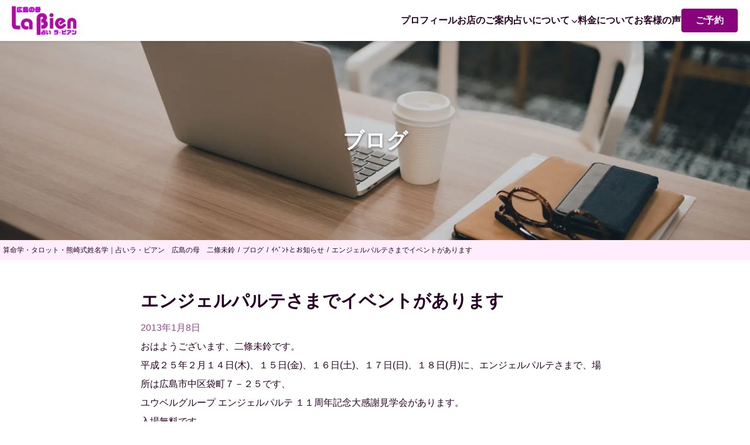

--- FILE ---
content_type: text/html; charset=UTF-8
request_url: https://uranai-labian.com/post_blog/1511619/
body_size: 11790
content:
<!DOCTYPE html><html lang="ja"><head>
<!-- wexal_pst_init.js does not exist -->
<!-- engagement_delay.js does not exist -->
<!-- proxy.php does not exists -->
<link rel="dns-prefetch" href="//ajax.googleapis.com/">
<link rel="preconnect" href="//ajax.googleapis.com/">
<link rel="dns-prefetch" href="//www.googletagmanager.com/"> <script defer src="https://www.googletagmanager.com/gtag/js?id=G-Q8H9EF6QN6"></script> <script defer src="[data-uri]"></script> <meta charset="UTF-8"/><meta http-equiv="X-UA-Compatible" content="IE=edge"/><meta name="viewport" content="width=device-width, initial-scale=1.0"/><title>エンジェルパルテさまでイベントがあります - 算命学・タロット・熊崎式姓名学｜占いラ・ビアン 広島の母 二條未鈴</title><link rel="icon" href="https://uranai-labian.com/labiapp/wp-content/themes/j_theme/img/favicon.svg" type="image/svg+xml"><link rel="stylesheet" href="https://uranai-labian.com/labiapp/wp-content/themes/j_theme/style.css"><link rel="stylesheet" href="https://uranai-labian.com/labiapp/wp-content/cache/autoptimize/css/autoptimize_single_1193c2247bcf4c0bec15f57193075861.css"/><link rel="stylesheet" href="https://uranai-labian.com/labiapp/wp-content/cache/autoptimize/css/autoptimize_single_262106d72f7c20d53888d770d1c86d04.css"/> <script defer src="//ajax.googleapis.com/ajax/libs/jquery/3.6.4/jquery.min.js"></script> <script data-cfasync="false" data-no-defer="1" data-no-minify="1" data-no-optimize="1">var ewww_webp_supported=!1;function check_webp_feature(A,e){var w;e=void 0!==e?e:function(){},ewww_webp_supported?e(ewww_webp_supported):((w=new Image).onload=function(){ewww_webp_supported=0<w.width&&0<w.height,e&&e(ewww_webp_supported)},w.onerror=function(){e&&e(!1)},w.src="data:image/webp;base64,"+{alpha:"UklGRkoAAABXRUJQVlA4WAoAAAAQAAAAAAAAAAAAQUxQSAwAAAARBxAR/Q9ERP8DAABWUDggGAAAABQBAJ0BKgEAAQAAAP4AAA3AAP7mtQAAAA=="}[A])}check_webp_feature("alpha");</script><script data-cfasync="false" data-no-defer="1" data-no-minify="1" data-no-optimize="1">var Arrive=function(c,w){"use strict";if(c.MutationObserver&&"undefined"!=typeof HTMLElement){var r,a=0,u=(r=HTMLElement.prototype.matches||HTMLElement.prototype.webkitMatchesSelector||HTMLElement.prototype.mozMatchesSelector||HTMLElement.prototype.msMatchesSelector,{matchesSelector:function(e,t){return e instanceof HTMLElement&&r.call(e,t)},addMethod:function(e,t,r){var a=e[t];e[t]=function(){return r.length==arguments.length?r.apply(this,arguments):"function"==typeof a?a.apply(this,arguments):void 0}},callCallbacks:function(e,t){t&&t.options.onceOnly&&1==t.firedElems.length&&(e=[e[0]]);for(var r,a=0;r=e[a];a++)r&&r.callback&&r.callback.call(r.elem,r.elem);t&&t.options.onceOnly&&1==t.firedElems.length&&t.me.unbindEventWithSelectorAndCallback.call(t.target,t.selector,t.callback)},checkChildNodesRecursively:function(e,t,r,a){for(var i,n=0;i=e[n];n++)r(i,t,a)&&a.push({callback:t.callback,elem:i}),0<i.childNodes.length&&u.checkChildNodesRecursively(i.childNodes,t,r,a)},mergeArrays:function(e,t){var r,a={};for(r in e)e.hasOwnProperty(r)&&(a[r]=e[r]);for(r in t)t.hasOwnProperty(r)&&(a[r]=t[r]);return a},toElementsArray:function(e){return e=void 0!==e&&("number"!=typeof e.length||e===c)?[e]:e}}),e=(l.prototype.addEvent=function(e,t,r,a){a={target:e,selector:t,options:r,callback:a,firedElems:[]};return this._beforeAdding&&this._beforeAdding(a),this._eventsBucket.push(a),a},l.prototype.removeEvent=function(e){for(var t,r=this._eventsBucket.length-1;t=this._eventsBucket[r];r--)e(t)&&(this._beforeRemoving&&this._beforeRemoving(t),(t=this._eventsBucket.splice(r,1))&&t.length&&(t[0].callback=null))},l.prototype.beforeAdding=function(e){this._beforeAdding=e},l.prototype.beforeRemoving=function(e){this._beforeRemoving=e},l),t=function(i,n){var o=new e,l=this,s={fireOnAttributesModification:!1};return o.beforeAdding(function(t){var e=t.target;e!==c.document&&e!==c||(e=document.getElementsByTagName("html")[0]);var r=new MutationObserver(function(e){n.call(this,e,t)}),a=i(t.options);r.observe(e,a),t.observer=r,t.me=l}),o.beforeRemoving(function(e){e.observer.disconnect()}),this.bindEvent=function(e,t,r){t=u.mergeArrays(s,t);for(var a=u.toElementsArray(this),i=0;i<a.length;i++)o.addEvent(a[i],e,t,r)},this.unbindEvent=function(){var r=u.toElementsArray(this);o.removeEvent(function(e){for(var t=0;t<r.length;t++)if(this===w||e.target===r[t])return!0;return!1})},this.unbindEventWithSelectorOrCallback=function(r){var a=u.toElementsArray(this),i=r,e="function"==typeof r?function(e){for(var t=0;t<a.length;t++)if((this===w||e.target===a[t])&&e.callback===i)return!0;return!1}:function(e){for(var t=0;t<a.length;t++)if((this===w||e.target===a[t])&&e.selector===r)return!0;return!1};o.removeEvent(e)},this.unbindEventWithSelectorAndCallback=function(r,a){var i=u.toElementsArray(this);o.removeEvent(function(e){for(var t=0;t<i.length;t++)if((this===w||e.target===i[t])&&e.selector===r&&e.callback===a)return!0;return!1})},this},i=new function(){var s={fireOnAttributesModification:!1,onceOnly:!1,existing:!1};function n(e,t,r){return!(!u.matchesSelector(e,t.selector)||(e._id===w&&(e._id=a++),-1!=t.firedElems.indexOf(e._id)))&&(t.firedElems.push(e._id),!0)}var c=(i=new t(function(e){var t={attributes:!1,childList:!0,subtree:!0};return e.fireOnAttributesModification&&(t.attributes=!0),t},function(e,i){e.forEach(function(e){var t=e.addedNodes,r=e.target,a=[];null!==t&&0<t.length?u.checkChildNodesRecursively(t,i,n,a):"attributes"===e.type&&n(r,i)&&a.push({callback:i.callback,elem:r}),u.callCallbacks(a,i)})})).bindEvent;return i.bindEvent=function(e,t,r){t=void 0===r?(r=t,s):u.mergeArrays(s,t);var a=u.toElementsArray(this);if(t.existing){for(var i=[],n=0;n<a.length;n++)for(var o=a[n].querySelectorAll(e),l=0;l<o.length;l++)i.push({callback:r,elem:o[l]});if(t.onceOnly&&i.length)return r.call(i[0].elem,i[0].elem);setTimeout(u.callCallbacks,1,i)}c.call(this,e,t,r)},i},o=new function(){var a={};function i(e,t){return u.matchesSelector(e,t.selector)}var n=(o=new t(function(){return{childList:!0,subtree:!0}},function(e,r){e.forEach(function(e){var t=e.removedNodes,e=[];null!==t&&0<t.length&&u.checkChildNodesRecursively(t,r,i,e),u.callCallbacks(e,r)})})).bindEvent;return o.bindEvent=function(e,t,r){t=void 0===r?(r=t,a):u.mergeArrays(a,t),n.call(this,e,t,r)},o};d(HTMLElement.prototype),d(NodeList.prototype),d(HTMLCollection.prototype),d(HTMLDocument.prototype),d(Window.prototype);var n={};return s(i,n,"unbindAllArrive"),s(o,n,"unbindAllLeave"),n}function l(){this._eventsBucket=[],this._beforeAdding=null,this._beforeRemoving=null}function s(e,t,r){u.addMethod(t,r,e.unbindEvent),u.addMethod(t,r,e.unbindEventWithSelectorOrCallback),u.addMethod(t,r,e.unbindEventWithSelectorAndCallback)}function d(e){e.arrive=i.bindEvent,s(i,e,"unbindArrive"),e.leave=o.bindEvent,s(o,e,"unbindLeave")}}(window,void 0),ewww_webp_supported=!1;function check_webp_feature(e,t){var r;ewww_webp_supported?t(ewww_webp_supported):((r=new Image).onload=function(){ewww_webp_supported=0<r.width&&0<r.height,t(ewww_webp_supported)},r.onerror=function(){t(!1)},r.src="data:image/webp;base64,"+{alpha:"UklGRkoAAABXRUJQVlA4WAoAAAAQAAAAAAAAAAAAQUxQSAwAAAARBxAR/Q9ERP8DAABWUDggGAAAABQBAJ0BKgEAAQAAAP4AAA3AAP7mtQAAAA==",animation:"UklGRlIAAABXRUJQVlA4WAoAAAASAAAAAAAAAAAAQU5JTQYAAAD/////AABBTk1GJgAAAAAAAAAAAAAAAAAAAGQAAABWUDhMDQAAAC8AAAAQBxAREYiI/gcA"}[e])}function ewwwLoadImages(e){if(e){for(var t=document.querySelectorAll(".batch-image img, .image-wrapper a, .ngg-pro-masonry-item a, .ngg-galleria-offscreen-seo-wrapper a"),r=0,a=t.length;r<a;r++)ewwwAttr(t[r],"data-src",t[r].getAttribute("data-webp")),ewwwAttr(t[r],"data-thumbnail",t[r].getAttribute("data-webp-thumbnail"));for(var i=document.querySelectorAll("div.woocommerce-product-gallery__image"),r=0,a=i.length;r<a;r++)ewwwAttr(i[r],"data-thumb",i[r].getAttribute("data-webp-thumb"))}for(var n=document.querySelectorAll("video"),r=0,a=n.length;r<a;r++)ewwwAttr(n[r],"poster",e?n[r].getAttribute("data-poster-webp"):n[r].getAttribute("data-poster-image"));for(var o,l=document.querySelectorAll("img.ewww_webp_lazy_load"),r=0,a=l.length;r<a;r++)e&&(ewwwAttr(l[r],"data-lazy-srcset",l[r].getAttribute("data-lazy-srcset-webp")),ewwwAttr(l[r],"data-srcset",l[r].getAttribute("data-srcset-webp")),ewwwAttr(l[r],"data-lazy-src",l[r].getAttribute("data-lazy-src-webp")),ewwwAttr(l[r],"data-src",l[r].getAttribute("data-src-webp")),ewwwAttr(l[r],"data-orig-file",l[r].getAttribute("data-webp-orig-file")),ewwwAttr(l[r],"data-medium-file",l[r].getAttribute("data-webp-medium-file")),ewwwAttr(l[r],"data-large-file",l[r].getAttribute("data-webp-large-file")),null!=(o=l[r].getAttribute("srcset"))&&!1!==o&&o.includes("R0lGOD")&&ewwwAttr(l[r],"src",l[r].getAttribute("data-lazy-src-webp"))),l[r].className=l[r].className.replace(/\bewww_webp_lazy_load\b/,"");for(var s=document.querySelectorAll(".ewww_webp"),r=0,a=s.length;r<a;r++)e?(ewwwAttr(s[r],"srcset",s[r].getAttribute("data-srcset-webp")),ewwwAttr(s[r],"src",s[r].getAttribute("data-src-webp")),ewwwAttr(s[r],"data-orig-file",s[r].getAttribute("data-webp-orig-file")),ewwwAttr(s[r],"data-medium-file",s[r].getAttribute("data-webp-medium-file")),ewwwAttr(s[r],"data-large-file",s[r].getAttribute("data-webp-large-file")),ewwwAttr(s[r],"data-large_image",s[r].getAttribute("data-webp-large_image")),ewwwAttr(s[r],"data-src",s[r].getAttribute("data-webp-src"))):(ewwwAttr(s[r],"srcset",s[r].getAttribute("data-srcset-img")),ewwwAttr(s[r],"src",s[r].getAttribute("data-src-img"))),s[r].className=s[r].className.replace(/\bewww_webp\b/,"ewww_webp_loaded");window.jQuery&&jQuery.fn.isotope&&jQuery.fn.imagesLoaded&&(jQuery(".fusion-posts-container-infinite").imagesLoaded(function(){jQuery(".fusion-posts-container-infinite").hasClass("isotope")&&jQuery(".fusion-posts-container-infinite").isotope()}),jQuery(".fusion-portfolio:not(.fusion-recent-works) .fusion-portfolio-wrapper").imagesLoaded(function(){jQuery(".fusion-portfolio:not(.fusion-recent-works) .fusion-portfolio-wrapper").isotope()}))}function ewwwWebPInit(e){ewwwLoadImages(e),ewwwNggLoadGalleries(e),document.arrive(".ewww_webp",function(){ewwwLoadImages(e)}),document.arrive(".ewww_webp_lazy_load",function(){ewwwLoadImages(e)}),document.arrive("videos",function(){ewwwLoadImages(e)}),"loading"==document.readyState?document.addEventListener("DOMContentLoaded",ewwwJSONParserInit):("undefined"!=typeof galleries&&ewwwNggParseGalleries(e),ewwwWooParseVariations(e))}function ewwwAttr(e,t,r){null!=r&&!1!==r&&e.setAttribute(t,r)}function ewwwJSONParserInit(){"undefined"!=typeof galleries&&check_webp_feature("alpha",ewwwNggParseGalleries),check_webp_feature("alpha",ewwwWooParseVariations)}function ewwwWooParseVariations(e){if(e)for(var t=document.querySelectorAll("form.variations_form"),r=0,a=t.length;r<a;r++){var i=t[r].getAttribute("data-product_variations"),n=!1;try{for(var o in i=JSON.parse(i))void 0!==i[o]&&void 0!==i[o].image&&(void 0!==i[o].image.src_webp&&(i[o].image.src=i[o].image.src_webp,n=!0),void 0!==i[o].image.srcset_webp&&(i[o].image.srcset=i[o].image.srcset_webp,n=!0),void 0!==i[o].image.full_src_webp&&(i[o].image.full_src=i[o].image.full_src_webp,n=!0),void 0!==i[o].image.gallery_thumbnail_src_webp&&(i[o].image.gallery_thumbnail_src=i[o].image.gallery_thumbnail_src_webp,n=!0),void 0!==i[o].image.thumb_src_webp&&(i[o].image.thumb_src=i[o].image.thumb_src_webp,n=!0));n&&ewwwAttr(t[r],"data-product_variations",JSON.stringify(i))}catch(e){}}}function ewwwNggParseGalleries(e){if(e)for(var t in galleries){var r=galleries[t];galleries[t].images_list=ewwwNggParseImageList(r.images_list)}}function ewwwNggLoadGalleries(e){e&&document.addEventListener("ngg.galleria.themeadded",function(e,t){window.ngg_galleria._create_backup=window.ngg_galleria.create,window.ngg_galleria.create=function(e,t){var r=$(e).data("id");return galleries["gallery_"+r].images_list=ewwwNggParseImageList(galleries["gallery_"+r].images_list),window.ngg_galleria._create_backup(e,t)}})}function ewwwNggParseImageList(e){for(var t in e){var r=e[t];if(void 0!==r["image-webp"]&&(e[t].image=r["image-webp"],delete e[t]["image-webp"]),void 0!==r["thumb-webp"]&&(e[t].thumb=r["thumb-webp"],delete e[t]["thumb-webp"]),void 0!==r.full_image_webp&&(e[t].full_image=r.full_image_webp,delete e[t].full_image_webp),void 0!==r.srcsets)for(var a in r.srcsets)nggSrcset=r.srcsets[a],void 0!==r.srcsets[a+"-webp"]&&(e[t].srcsets[a]=r.srcsets[a+"-webp"],delete e[t].srcsets[a+"-webp"]);if(void 0!==r.full_srcsets)for(var i in r.full_srcsets)nggFSrcset=r.full_srcsets[i],void 0!==r.full_srcsets[i+"-webp"]&&(e[t].full_srcsets[i]=r.full_srcsets[i+"-webp"],delete e[t].full_srcsets[i+"-webp"])}return e}check_webp_feature("alpha",ewwwWebPInit);</script> <meta name="description" content="おはようございます、二條未鈴です。 平成２５年２月１４日(木)、１５日(金)、１６日(土)、１７日(日)、１８"/><meta name="robots" content="max-image-preview:large"/><link rel="canonical" href="https://uranai-labian.com/post_blog/1511619"/><meta name="generator" content="All in One SEO (AIOSEO) 4.7.8"/><meta property="og:locale" content="ja_JP"/><meta property="og:site_name" content="算命学・タロット・熊崎式姓名学｜占いラ・ビアン　広島の母　二條未鈴 -"/><meta property="og:type" content="article"/><meta property="og:title" content="エンジェルパルテさまでイベントがあります - 算命学・タロット・熊崎式姓名学｜占いラ・ビアン 広島の母 二條未鈴"/><meta property="og:description" content="おはようございます、二條未鈴です。 平成２５年２月１４日(木)、１５日(金)、１６日(土)、１７日(日)、１８"/><meta property="og:url" content="https://uranai-labian.com/post_blog/1511619"/><meta property="article:published_time" content="2013-01-07T22:54:42+00:00"/><meta property="article:modified_time" content="2023-04-24T08:20:52+00:00"/><meta name="twitter:card" content="summary_large_image"/><meta name="twitter:title" content="エンジェルパルテさまでイベントがあります - 算命学・タロット・熊崎式姓名学｜占いラ・ビアン 広島の母 二條未鈴"/><meta name="twitter:description" content="おはようございます、二條未鈴です。 平成２５年２月１４日(木)、１５日(金)、１６日(土)、１７日(日)、１８"/> <script type="application/ld+json" class="aioseo-schema">{"@context":"https:\/\/schema.org","@graph":[{"@type":"BreadcrumbList","@id":"https:\/\/uranai-labian.com\/post_blog\/1511619#breadcrumblist","itemListElement":[{"@type":"ListItem","@id":"https:\/\/uranai-labian.com\/#listItem","position":1,"name":"\u5bb6"}]},{"@type":"Organization","@id":"https:\/\/uranai-labian.com\/#organization","name":"\u5360\u3044\u30e9\u30fb\u30d3\u30a2\u30f3","url":"https:\/\/uranai-labian.com\/"},{"@type":"WebPage","@id":"https:\/\/uranai-labian.com\/post_blog\/1511619#webpage","url":"https:\/\/uranai-labian.com\/post_blog\/1511619","name":"\u30a8\u30f3\u30b8\u30a7\u30eb\u30d1\u30eb\u30c6\u3055\u307e\u3067\u30a4\u30d9\u30f3\u30c8\u304c\u3042\u308a\u307e\u3059 - \u7b97\u547d\u5b66\u30fb\u30bf\u30ed\u30c3\u30c8\u30fb\u718a\u5d0e\u5f0f\u59d3\u540d\u5b66\uff5c\u5360\u3044\u30e9\u30fb\u30d3\u30a2\u30f3 \u5e83\u5cf6\u306e\u6bcd \u4e8c\u689d\u672a\u9234","description":"\u304a\u306f\u3088\u3046\u3054\u3056\u3044\u307e\u3059\u3001\u4e8c\u689d\u672a\u9234\u3067\u3059\u3002 \u5e73\u6210\uff12\uff15\u5e74\uff12\u6708\uff11\uff14\u65e5(\u6728)\u3001\uff11\uff15\u65e5(\u91d1)\u3001\uff11\uff16\u65e5(\u571f)\u3001\uff11\uff17\u65e5(\u65e5)\u3001\uff11\uff18","inLanguage":"ja","isPartOf":{"@id":"https:\/\/uranai-labian.com\/#website"},"breadcrumb":{"@id":"https:\/\/uranai-labian.com\/post_blog\/1511619#breadcrumblist"},"datePublished":"2013-01-08T07:54:42+09:00","dateModified":"2023-04-24T17:20:52+09:00"},{"@type":"WebSite","@id":"https:\/\/uranai-labian.com\/#website","url":"https:\/\/uranai-labian.com\/","name":"\u5360\u3044\u30e9\u30fb\u30d3\u30a2\u30f3","inLanguage":"ja","publisher":{"@id":"https:\/\/uranai-labian.com\/#organization"}}]}</script> <link rel="alternate" type="application/rss+xml" title="算命学・タロット・熊崎式姓名学｜占いラ・ビアン　広島の母　二條未鈴 &raquo; エンジェルパルテさまでイベントがあります のコメントのフィード" href="https://uranai-labian.com/post_blog/1511619/feed/"/><style id='wp-img-auto-sizes-contain-inline-css' type='text/css'>img:is([sizes=auto i],[sizes^="auto," i]){contain-intrinsic-size:3000px 1500px}</style><style id='wp-emoji-styles-inline-css' type='text/css'>img.wp-smiley,img.emoji{display:inline !important;border:none !important;box-shadow:none !important;height:1em !important;width:1em !important;margin:0 .07em !important;vertical-align:-.1em !important;background:0 0 !important;padding:0 !important}</style><style id='wp-block-library-inline-css' type='text/css'>:root{--wp-block-synced-color:#7a00df;--wp-block-synced-color--rgb:122,0,223;--wp-bound-block-color:var(--wp-block-synced-color);--wp-editor-canvas-background:#ddd;--wp-admin-theme-color:#007cba;--wp-admin-theme-color--rgb:0,124,186;--wp-admin-theme-color-darker-10:#006ba1;--wp-admin-theme-color-darker-10--rgb:0,107,160.5;--wp-admin-theme-color-darker-20:#005a87;--wp-admin-theme-color-darker-20--rgb:0,90,135;--wp-admin-border-width-focus:2px}@media (min-resolution:192dpi){:root{--wp-admin-border-width-focus:1.5px}}.wp-element-button{cursor:pointer}:root .has-very-light-gray-background-color{background-color:#eee}:root .has-very-dark-gray-background-color{background-color:#313131}:root .has-very-light-gray-color{color:#eee}:root .has-very-dark-gray-color{color:#313131}:root .has-vivid-green-cyan-to-vivid-cyan-blue-gradient-background{background:linear-gradient(135deg,#00d084,#0693e3)}:root .has-purple-crush-gradient-background{background:linear-gradient(135deg,#34e2e4,#4721fb 50%,#ab1dfe)}:root .has-hazy-dawn-gradient-background{background:linear-gradient(135deg,#faaca8,#dad0ec)}:root .has-subdued-olive-gradient-background{background:linear-gradient(135deg,#fafae1,#67a671)}:root .has-atomic-cream-gradient-background{background:linear-gradient(135deg,#fdd79a,#004a59)}:root .has-nightshade-gradient-background{background:linear-gradient(135deg,#330968,#31cdcf)}:root .has-midnight-gradient-background{background:linear-gradient(135deg,#020381,#2874fc)}:root{--wp--preset--font-size--normal:16px;--wp--preset--font-size--huge:42px}.has-regular-font-size{font-size:1em}.has-larger-font-size{font-size:2.625em}.has-normal-font-size{font-size:var(--wp--preset--font-size--normal)}.has-huge-font-size{font-size:var(--wp--preset--font-size--huge)}.has-text-align-center{text-align:center}.has-text-align-left{text-align:left}.has-text-align-right{text-align:right}.has-fit-text{white-space:nowrap!important}#end-resizable-editor-section{display:none}.aligncenter{clear:both}.items-justified-left{justify-content:flex-start}.items-justified-center{justify-content:center}.items-justified-right{justify-content:flex-end}.items-justified-space-between{justify-content:space-between}.screen-reader-text{border:0;clip-path:inset(50%);height:1px;margin:-1px;overflow:hidden;padding:0;position:absolute;width:1px;word-wrap:normal!important}.screen-reader-text:focus{background-color:#ddd;clip-path:none;color:#444;display:block;font-size:1em;height:auto;left:5px;line-height:normal;padding:15px 23px 14px;text-decoration:none;top:5px;width:auto;z-index:100000}html :where(.has-border-color){border-style:solid}html :where([style*=border-top-color]){border-top-style:solid}html :where([style*=border-right-color]){border-right-style:solid}html :where([style*=border-bottom-color]){border-bottom-style:solid}html :where([style*=border-left-color]){border-left-style:solid}html :where([style*=border-width]){border-style:solid}html :where([style*=border-top-width]){border-top-style:solid}html :where([style*=border-right-width]){border-right-style:solid}html :where([style*=border-bottom-width]){border-bottom-style:solid}html :where([style*=border-left-width]){border-left-style:solid}html :where(img[class*=wp-image-]){height:auto;max-width:100%}:where(figure){margin:0 0 1em}html :where(.is-position-sticky){--wp-admin--admin-bar--position-offset:var(--wp-admin--admin-bar--height,0px)}@media screen and (max-width:600px){html :where(.is-position-sticky){--wp-admin--admin-bar--position-offset:0px}}</style><style id='global-styles-inline-css' type='text/css'>:root{--wp--preset--aspect-ratio--square:1;--wp--preset--aspect-ratio--4-3:4/3;--wp--preset--aspect-ratio--3-4:3/4;--wp--preset--aspect-ratio--3-2:3/2;--wp--preset--aspect-ratio--2-3:2/3;--wp--preset--aspect-ratio--16-9:16/9;--wp--preset--aspect-ratio--9-16:9/16;--wp--preset--color--black:#000;--wp--preset--color--cyan-bluish-gray:#abb8c3;--wp--preset--color--white:#fff;--wp--preset--color--pale-pink:#f78da7;--wp--preset--color--vivid-red:#cf2e2e;--wp--preset--color--luminous-vivid-orange:#ff6900;--wp--preset--color--luminous-vivid-amber:#fcb900;--wp--preset--color--light-green-cyan:#7bdcb5;--wp--preset--color--vivid-green-cyan:#00d084;--wp--preset--color--pale-cyan-blue:#8ed1fc;--wp--preset--color--vivid-cyan-blue:#0693e3;--wp--preset--color--vivid-purple:#9b51e0;--wp--preset--gradient--vivid-cyan-blue-to-vivid-purple:linear-gradient(135deg,#0693e3 0%,#9b51e0 100%);--wp--preset--gradient--light-green-cyan-to-vivid-green-cyan:linear-gradient(135deg,#7adcb4 0%,#00d082 100%);--wp--preset--gradient--luminous-vivid-amber-to-luminous-vivid-orange:linear-gradient(135deg,#fcb900 0%,#ff6900 100%);--wp--preset--gradient--luminous-vivid-orange-to-vivid-red:linear-gradient(135deg,#ff6900 0%,#cf2e2e 100%);--wp--preset--gradient--very-light-gray-to-cyan-bluish-gray:linear-gradient(135deg,#eee 0%,#a9b8c3 100%);--wp--preset--gradient--cool-to-warm-spectrum:linear-gradient(135deg,#4aeadc 0%,#9778d1 20%,#cf2aba 40%,#ee2c82 60%,#fb6962 80%,#fef84c 100%);--wp--preset--gradient--blush-light-purple:linear-gradient(135deg,#ffceec 0%,#9896f0 100%);--wp--preset--gradient--blush-bordeaux:linear-gradient(135deg,#fecda5 0%,#fe2d2d 50%,#6b003e 100%);--wp--preset--gradient--luminous-dusk:linear-gradient(135deg,#ffcb70 0%,#c751c0 50%,#4158d0 100%);--wp--preset--gradient--pale-ocean:linear-gradient(135deg,#fff5cb 0%,#b6e3d4 50%,#33a7b5 100%);--wp--preset--gradient--electric-grass:linear-gradient(135deg,#caf880 0%,#71ce7e 100%);--wp--preset--gradient--midnight:linear-gradient(135deg,#020381 0%,#2874fc 100%);--wp--preset--font-size--small:13px;--wp--preset--font-size--medium:20px;--wp--preset--font-size--large:36px;--wp--preset--font-size--x-large:42px;--wp--preset--spacing--20:.44rem;--wp--preset--spacing--30:.67rem;--wp--preset--spacing--40:1rem;--wp--preset--spacing--50:1.5rem;--wp--preset--spacing--60:2.25rem;--wp--preset--spacing--70:3.38rem;--wp--preset--spacing--80:5.06rem;--wp--preset--shadow--natural:6px 6px 9px rgba(0,0,0,.2);--wp--preset--shadow--deep:12px 12px 50px rgba(0,0,0,.4);--wp--preset--shadow--sharp:6px 6px 0px rgba(0,0,0,.2);--wp--preset--shadow--outlined:6px 6px 0px -3px #fff,6px 6px #000;--wp--preset--shadow--crisp:6px 6px 0px #000}:where(.is-layout-flex){gap:.5em}:where(.is-layout-grid){gap:.5em}body .is-layout-flex{display:flex}.is-layout-flex{flex-wrap:wrap;align-items:center}.is-layout-flex>:is(*,div){margin:0}body .is-layout-grid{display:grid}.is-layout-grid>:is(*,div){margin:0}:where(.wp-block-columns.is-layout-flex){gap:2em}:where(.wp-block-columns.is-layout-grid){gap:2em}:where(.wp-block-post-template.is-layout-flex){gap:1.25em}:where(.wp-block-post-template.is-layout-grid){gap:1.25em}.has-black-color{color:var(--wp--preset--color--black) !important}.has-cyan-bluish-gray-color{color:var(--wp--preset--color--cyan-bluish-gray) !important}.has-white-color{color:var(--wp--preset--color--white) !important}.has-pale-pink-color{color:var(--wp--preset--color--pale-pink) !important}.has-vivid-red-color{color:var(--wp--preset--color--vivid-red) !important}.has-luminous-vivid-orange-color{color:var(--wp--preset--color--luminous-vivid-orange) !important}.has-luminous-vivid-amber-color{color:var(--wp--preset--color--luminous-vivid-amber) !important}.has-light-green-cyan-color{color:var(--wp--preset--color--light-green-cyan) !important}.has-vivid-green-cyan-color{color:var(--wp--preset--color--vivid-green-cyan) !important}.has-pale-cyan-blue-color{color:var(--wp--preset--color--pale-cyan-blue) !important}.has-vivid-cyan-blue-color{color:var(--wp--preset--color--vivid-cyan-blue) !important}.has-vivid-purple-color{color:var(--wp--preset--color--vivid-purple) !important}.has-black-background-color{background-color:var(--wp--preset--color--black) !important}.has-cyan-bluish-gray-background-color{background-color:var(--wp--preset--color--cyan-bluish-gray) !important}.has-white-background-color{background-color:var(--wp--preset--color--white) !important}.has-pale-pink-background-color{background-color:var(--wp--preset--color--pale-pink) !important}.has-vivid-red-background-color{background-color:var(--wp--preset--color--vivid-red) !important}.has-luminous-vivid-orange-background-color{background-color:var(--wp--preset--color--luminous-vivid-orange) !important}.has-luminous-vivid-amber-background-color{background-color:var(--wp--preset--color--luminous-vivid-amber) !important}.has-light-green-cyan-background-color{background-color:var(--wp--preset--color--light-green-cyan) !important}.has-vivid-green-cyan-background-color{background-color:var(--wp--preset--color--vivid-green-cyan) !important}.has-pale-cyan-blue-background-color{background-color:var(--wp--preset--color--pale-cyan-blue) !important}.has-vivid-cyan-blue-background-color{background-color:var(--wp--preset--color--vivid-cyan-blue) !important}.has-vivid-purple-background-color{background-color:var(--wp--preset--color--vivid-purple) !important}.has-black-border-color{border-color:var(--wp--preset--color--black) !important}.has-cyan-bluish-gray-border-color{border-color:var(--wp--preset--color--cyan-bluish-gray) !important}.has-white-border-color{border-color:var(--wp--preset--color--white) !important}.has-pale-pink-border-color{border-color:var(--wp--preset--color--pale-pink) !important}.has-vivid-red-border-color{border-color:var(--wp--preset--color--vivid-red) !important}.has-luminous-vivid-orange-border-color{border-color:var(--wp--preset--color--luminous-vivid-orange) !important}.has-luminous-vivid-amber-border-color{border-color:var(--wp--preset--color--luminous-vivid-amber) !important}.has-light-green-cyan-border-color{border-color:var(--wp--preset--color--light-green-cyan) !important}.has-vivid-green-cyan-border-color{border-color:var(--wp--preset--color--vivid-green-cyan) !important}.has-pale-cyan-blue-border-color{border-color:var(--wp--preset--color--pale-cyan-blue) !important}.has-vivid-cyan-blue-border-color{border-color:var(--wp--preset--color--vivid-cyan-blue) !important}.has-vivid-purple-border-color{border-color:var(--wp--preset--color--vivid-purple) !important}.has-vivid-cyan-blue-to-vivid-purple-gradient-background{background:var(--wp--preset--gradient--vivid-cyan-blue-to-vivid-purple) !important}.has-light-green-cyan-to-vivid-green-cyan-gradient-background{background:var(--wp--preset--gradient--light-green-cyan-to-vivid-green-cyan) !important}.has-luminous-vivid-amber-to-luminous-vivid-orange-gradient-background{background:var(--wp--preset--gradient--luminous-vivid-amber-to-luminous-vivid-orange) !important}.has-luminous-vivid-orange-to-vivid-red-gradient-background{background:var(--wp--preset--gradient--luminous-vivid-orange-to-vivid-red) !important}.has-very-light-gray-to-cyan-bluish-gray-gradient-background{background:var(--wp--preset--gradient--very-light-gray-to-cyan-bluish-gray) !important}.has-cool-to-warm-spectrum-gradient-background{background:var(--wp--preset--gradient--cool-to-warm-spectrum) !important}.has-blush-light-purple-gradient-background{background:var(--wp--preset--gradient--blush-light-purple) !important}.has-blush-bordeaux-gradient-background{background:var(--wp--preset--gradient--blush-bordeaux) !important}.has-luminous-dusk-gradient-background{background:var(--wp--preset--gradient--luminous-dusk) !important}.has-pale-ocean-gradient-background{background:var(--wp--preset--gradient--pale-ocean) !important}.has-electric-grass-gradient-background{background:var(--wp--preset--gradient--electric-grass) !important}.has-midnight-gradient-background{background:var(--wp--preset--gradient--midnight) !important}.has-small-font-size{font-size:var(--wp--preset--font-size--small) !important}.has-medium-font-size{font-size:var(--wp--preset--font-size--medium) !important}.has-large-font-size{font-size:var(--wp--preset--font-size--large) !important}.has-x-large-font-size{font-size:var(--wp--preset--font-size--x-large) !important}</style><style id='classic-theme-styles-inline-css' type='text/css'>/*! This file is auto-generated */
.wp-block-button__link{color:#fff;background-color:#32373c;border-radius:9999px;box-shadow:none;text-decoration:none;padding:calc(.667em + 2px) calc(1.333em + 2px);font-size:1.125em}.wp-block-file__button{background:#32373c;color:#fff;text-decoration:none}</style><link rel="preload" href="https://uranai-labian.com/labiapp/wp-content/cache/autoptimize/css/autoptimize_single_5c559ba832283184338726ad98a57990.css?ver=6.9" as="style" onload="this.onload=null;this.rel='stylesheet'" data-handle="mts_simple_booking_front_css" media="all"/> <noscript><link rel='stylesheet' id='mts_simple_booking_front_css-css' href='https://uranai-labian.com/labiapp/wp-content/plugins/mts-simple-booking-c/css/mtssb-front.css?ver=6.9' type='text/css' media='all'/> </noscript><link rel="alternate" title="JSON" type="application/json" href="https://uranai-labian.com/wp-json/wp/v2/post_blog/1640"/><meta name="generator" content="WordPress 6.9"/> <noscript><style>.lazyload[data-src]{display:none !important}</style></noscript><style>.lazyload{background-image:none !important}.lazyload:before{background-image:none !important}</style><style>.wp-block-gallery.is-cropped .blocks-gallery-item picture{height:100%;width:100%}</style></head><body class="post_blog 1511619">
<script data-cfasync="false" data-no-defer="1" data-no-minify="1" data-no-optimize="1">if(typeof ewww_webp_supported==="undefined"){var ewww_webp_supported=!1}if(ewww_webp_supported){document.body.classList.add("webp-support")}</script><header class="header"><div class="flex header-content"> <a href="/" class="logo-header"> <img src="[data-uri]" alt="広島の母 占いラ・ビアン" data-src="https://uranai-labian.com/labiapp/wp-content/themes/j_theme/img/img-logo.svg" decoding="async" class="lazyload"/><noscript><img src="https://uranai-labian.com/labiapp/wp-content/themes/j_theme/img/img-logo.svg" alt="広島の母 占いラ・ビアン" data-eio="l"/></noscript> </a><div class="pc-only"><nav><ul class="list-nav"><li id="menu-item-47" class="menu-item menu-item-type-post_type menu-item-object-page menu-item-47"><a href="https://uranai-labian.com/profile/">プロフィール</a></li><li id="menu-item-48" class="menu-item menu-item-type-post_type menu-item-object-page menu-item-48"><a href="https://uranai-labian.com/shop/">お店のご案内</a></li><li id="menu-item-49" class="menu-item menu-item-type-post_type menu-item-object-page menu-item-has-children menu-item-49"><a href="https://uranai-labian.com/uranai/">占いについて</a><ul class="sub-menu"><li id="menu-item-1952" class="menu-item menu-item-type-post_type menu-item-object-page menu-item-1952"><a href="https://uranai-labian.com/uranai/kumazaki-shiki/">熊崎式姓名学・姓名判断</a></li><li id="menu-item-1965" class="menu-item menu-item-type-post_type menu-item-object-page menu-item-1965"><a href="https://uranai-labian.com/uranai/baby_meimei/">赤ちゃん命名　姓名判断で成功するポイント</a></li></ul></li><li id="menu-item-50" class="menu-item menu-item-type-post_type menu-item-object-page menu-item-50"><a href="https://uranai-labian.com/tariff/">料金について</a></li><li id="menu-item-52" class="menu-item menu-item-type-post_type_archive menu-item-object-testimonials menu-item-52"><a href="https://uranai-labian.com/testimonials/">お客様の声</a></li><li><a href="/reservation" class="btn btn-primary">ご予約</a></li></ul></nav></div><div class="sp-only"><div class="btn-menu js-sp-btn"> <img src="[data-uri]" alt="menu" data-src="https://uranai-labian.com/labiapp/wp-content/themes/j_theme/img/icon-menu.svg" decoding="async" class="lazyload"/><noscript><img src="https://uranai-labian.com/labiapp/wp-content/themes/j_theme/img/icon-menu.svg" alt="menu" data-eio="l"/></noscript></div></div></div></header><div class="sp-only"><div class="sp-menu js-sp-menu"><div class="ctr"><nav><ul class="list-nav"><li class="menu-item menu-item-type-post_type menu-item-object-page menu-item-47"><a href="https://uranai-labian.com/profile/">プロフィール</a></li><li class="menu-item menu-item-type-post_type menu-item-object-page menu-item-48"><a href="https://uranai-labian.com/shop/">お店のご案内</a></li><li class="menu-item menu-item-type-post_type menu-item-object-page menu-item-has-children menu-item-49"><a href="https://uranai-labian.com/uranai/">占いについて</a><ul class="sub-menu"><li class="menu-item menu-item-type-post_type menu-item-object-page menu-item-1952"><a href="https://uranai-labian.com/uranai/kumazaki-shiki/">熊崎式姓名学・姓名判断</a></li><li class="menu-item menu-item-type-post_type menu-item-object-page menu-item-1965"><a href="https://uranai-labian.com/uranai/baby_meimei/">赤ちゃん命名　姓名判断で成功するポイント</a></li></ul></li><li class="menu-item menu-item-type-post_type menu-item-object-page menu-item-50"><a href="https://uranai-labian.com/tariff/">料金について</a></li><li class="menu-item menu-item-type-post_type_archive menu-item-object-testimonials menu-item-52"><a href="https://uranai-labian.com/testimonials/">お客様の声</a></li><li><a href="/reservation" class="btn btn-primary">ご予約</a></li></ul></nav></div></div></div><div class="section-mv-lower lazyload" style="" data-back="https://uranai-labian.com/labiapp/wp-content/themes/j_theme/img/bg-mv-post_blog.jpg" data-back-webp="https://uranai-labian.com/labiapp/wp-content/themes/j_theme/img/bg-mv-post_blog.jpg.webp"><div class="ctr-wide"><h1 class="hl-lv01 center hl-mv-lower">ブログ</h1></div></div><ul typeof="BreadcrumbList" vocab="https://schema.org/" class="list-breadcrumb flex ctr-wide"> <span property="itemListElement" typeof="ListItem"><a property="item" typeof="WebPage" title="算命学・タロット・熊崎式姓名学｜占いラ・ビアン　広島の母　二條未鈴へ移動する" href="https://uranai-labian.com" class="home"><span property="name">算命学・タロット・熊崎式姓名学｜占いラ・ビアン　広島の母　二條未鈴</span></a><meta property="position" content="1"></span><span property="itemListElement" typeof="ListItem"><a property="item" typeof="WebPage" title="ブログへ移動する" href="https://uranai-labian.com/post_blog/" class="archive post-post_blog-archive"><span property="name">ブログ</span></a><meta property="position" content="2"></span><span property="itemListElement" typeof="ListItem"><a property="item" typeof="WebPage" title="Go to the ｲﾍﾞﾝﾄとお知らせ カテゴリー archives." href="https://uranai-labian.com/category/event_news/?post_type=post_blog" class="taxonomy category"><span property="name">ｲﾍﾞﾝﾄとお知らせ</span></a><meta property="position" content="3"></span><span property="itemListElement" typeof="ListItem"><span property="name" class="post post-post_blog current-item">エンジェルパルテさまでイベントがあります</span><meta property="url" content="https://uranai-labian.com/post_blog/1511619"><meta property="position" content="4"></span></ul><main class="main main-single "><section><div class="ctr-v"><div class="ctr-small"><h1 class="hl-lv02"> エンジェルパルテさまでイベントがあります</h1><p class="mt0 --sub">2013年1月8日</p><p><p>おはようございます、二條未鈴です。</p><p>平成２５年２月１４日(木)、１５日(金)、１６日(土)、１７日(日)、１８日(月)に、エンジェルパルテさまで、場所は広島市中区袋町７－２５です、<br/> ユウベルグループ エンジェルパルテ １１周年記念大感謝見学会があります。<br/> 入場無料です。</p><p>時間は１０：００～１７：００です。</p><p>エンジェルパルテ 結婚式場のオープン１１周年を記念した大感謝見学会が開催されます。</p><p>並木通りから近い場所です。</p><p>私は占いコーナーを設けさせて頂いて、５日間出ます。<br/> 占いコーナーは有料で、１回１，０００円です。<br/> 手相、タロット、エンジェルカードなどで占います。</p><p>エンジェルパルテは、中世ヨーロッパの宮殿をイメージさせる挙式空間「パレスセレブレ」や、パルテ最大のパーティスペースの光・音・映像が進化した迫力ある空間の「エトワール」など、エンジェルパルテの感動のステージがあります。</p><p>是非、ご家族やお知り合いの方をお誘い合わせの上、見学会に来て頂いて、占いコーナーにも立ち寄って下さい。</p><p>お待ちしています。</p></p> <a class="btn btn-center btn-return" href="https://uranai-labian.com/post_blog/">一覧に戻る</a></div></div></section></main><div class="sp-only"><div class="sp-btn-overlay"><ul class="list-nav"><li> <a href="tel:082-221-3027"><i class="fas fa-phone"></i><span>お電話</span></a></li><li> <a href="reservation"><i class="fa-solid fa-calendar-check"></i><span>ご予約</span></a></li><li> <a href="contact"><i class="fa-regular fa-envelope"></i><span>問合せ</span></a></li></ul></div></div><footer><div class="footer-nav-area"><div class="ctr-v"><div class="ctr-wide"><div class="list-footer flex --spcolumn"><div class="flex"><h2 class="hl-footer-nav">メニュー</h2><ul id="menu-%e3%83%a1%e3%83%8b%e3%83%a5%e3%83%bc" class="list-footer-child"><li id="menu-item-53" class="menu-item menu-item-type-post_type menu-item-object-page menu-item-home menu-item-53"><a href="https://uranai-labian.com/">HOME</a></li><li id="menu-item-54" class="menu-item menu-item-type-post_type menu-item-object-page menu-item-54"><a href="https://uranai-labian.com/profile/">プロフィール</a></li><li id="menu-item-55" class="menu-item menu-item-type-post_type menu-item-object-page menu-item-55"><a href="https://uranai-labian.com/shop/">お店のご案内</a></li><li id="menu-item-56" class="menu-item menu-item-type-post_type menu-item-object-page menu-item-56"><a href="https://uranai-labian.com/qa/">Q&amp;A</a></li><li id="menu-item-57" class="menu-item menu-item-type-post_type menu-item-object-page menu-item-57"><a href="https://uranai-labian.com/contact/">お問合せ</a></li><li id="menu-item-58" class="menu-item menu-item-type-post_type menu-item-object-page menu-item-58"><a href="https://uranai-labian.com/reservation/">WEB予約</a></li></ul></div><div class="flex"><h2 class="hl-footer-nav">サービス</h2><ul id="menu-%e3%82%b5%e3%83%bc%e3%83%93%e3%82%b9" class="list-footer-child"><li id="menu-item-60" class="menu-item menu-item-type-post_type menu-item-object-page menu-item-60"><a href="https://uranai-labian.com/uranai/">占いについて</a></li><li id="menu-item-59" class="menu-item menu-item-type-post_type menu-item-object-page menu-item-59"><a href="https://uranai-labian.com/tariff/">料金について</a></li></ul></div><div class="flex"><h2 class="hl-footer-nav">インフォ</h2><ul id="menu-%e3%82%a4%e3%83%b3%e3%83%95%e3%82%a9" class="list-footer-child"><li id="menu-item-63" class="menu-item menu-item-type-post_type_archive menu-item-object-post_blog menu-item-63"><a href="https://uranai-labian.com/post_blog/">ブログ一覧</a></li><li id="menu-item-1596" class="menu-item menu-item-type-post_type_archive menu-item-object-news menu-item-1596"><a href="https://uranai-labian.com/news/">お知らせ一覧</a></li><li id="menu-item-64" class="menu-item menu-item-type-post_type_archive menu-item-object-testimonials menu-item-64"><a href="https://uranai-labian.com/testimonials/">お客様の声一覧</a></li></ul></div><div class="flex"><h2 class="hl-footer-nav">その他　</h2><ul id="menu-%e3%81%9d%e3%81%ae%e4%bb%96%e3%80%80" class="list-footer-child"><li id="menu-item-66" class="menu-item menu-item-type-post_type menu-item-object-page menu-item-privacy-policy menu-item-66"><a rel="privacy-policy" href="https://uranai-labian.com/privacy-policy/">プライバシーポリシー</a></li></ul></div><div class="flex"><h2 class="hl-footer-nav"></h2></div></div><div class="list-sns-area"><ul class="list-footer-icon flex"><li> <a rel="noreferrer noopener" href="https://www.instagram.com/uranailabien/" target="_blank"><img src="[data-uri]" alt="icon-instagram" width="50" height="50" loading="lazy" data-src="https://uranai-labian.com/labiapp/wp-content/themes/j_theme/img/icon-instagram.svg" decoding="async" class="lazyload" data-eio-rwidth="50" data-eio-rheight="50"/><noscript><img src="https://uranai-labian.com/labiapp/wp-content/themes/j_theme/img/icon-instagram.svg" alt="icon-instagram" width="50" height="50" loading="lazy" data-eio="l"/></noscript></a></li></ul></div></div></div></div><div class="footer-content-area"><div class="ctr-v"><div class="ctr-wide flex footer-content --spcolumn"><div class="footer-content-btn-area"><p><img src="[data-uri]" alt="広島の母 占いラ・ビアン" width="183" height="60" loading="lazy" data-src="https://uranai-labian.com/labiapp/wp-content/themes/j_theme/img/logo-footer.svg" decoding="async" class="lazyload" data-eio-rwidth="183" data-eio-rheight="60"/><noscript><img src="https://uranai-labian.com/labiapp/wp-content/themes/j_theme/img/logo-footer.svg" alt="広島の母 占いラ・ビアン" width="183" height="60" loading="lazy" data-eio="l"/></noscript></p><h2 class="hl-lv04" style="margin-top:20px">お問合せはこちらから</h2><p><small>お気軽にお問合せください。</small></p><div class="flex btn-wrap -- mt20"> <a href="/resavation" class="btn btn-primary">ご予約はこちら</a> <a href="/contact" class="btn">お問合せ</a> <a href="tel:0668661122" class="btn icon-tel">082-221-3027<small>(予約優先)</small></a></div><p><small>営業時間：11:00～19:00</small></p></div><div class="footer-address-area"><div class="flex --spcolumn"> <address><h2 class="hl-footer-address hl-lv04">広島の母 ラ・ビアン</h2><p>〒730-0013<br> 広島県広島市中区八丁堀<br> 11-10 KSビル7階<br> 定休日：不定休</p> </address></div></div></div></div></div><div class="footer-copy-area"><div class="ctr-wide"> <a href="/">&copy; uranai-labian.com</a></div></div></footer><link href="https://uranai-labian.com/labiapp/wp-content/themes/j_theme/css/fontawesome.min.css" rel="stylesheet"/><link href="https://uranai-labian.com/labiapp/wp-content/themes/j_theme/css/brands.min.css" rel="stylesheet"/><link href="https://uranai-labian.com/labiapp/wp-content/themes/j_theme/css/solid.min.css" rel="stylesheet"/> <script defer src="https://uranai-labian.com/labiapp/wp-content/cache/autoptimize/js/autoptimize_single_68f163cb7d1c79717bf09ff87a07eae9.js"></script> <script type="speculationrules">{"prefetch":[{"source":"document","where":{"and":[{"href_matches":"/*"},{"not":{"href_matches":["/labiapp/wp-*.php","/labiapp/wp-admin/*","/labiapp/wp-content/uploads/*","/labiapp/wp-content/*","/labiapp/wp-content/plugins/*","/labiapp/wp-content/themes/j_theme/*","/*\\?(.+)"]}},{"not":{"selector_matches":"a[rel~=\"nofollow\"]"}},{"not":{"selector_matches":".no-prefetch, .no-prefetch a"}}]},"eagerness":"conservative"}]}</script> <script defer id="eio-lazy-load-js-before" src="[data-uri]"></script> <script defer type="text/javascript" src="https://uranai-labian.com/labiapp/wp-content/plugins/ewww-image-optimizer/includes/lazysizes.min.js?ver=800" id="eio-lazy-load-js" data-wp-strategy="async"></script> <script id="wp-emoji-settings" type="application/json">{"baseUrl":"https://s.w.org/images/core/emoji/17.0.2/72x72/","ext":".png","svgUrl":"https://s.w.org/images/core/emoji/17.0.2/svg/","svgExt":".svg","source":{"concatemoji":"https://uranai-labian.com/labiapp/wp-includes/js/wp-emoji-release.min.js?ver=6.9"}}</script> <script type="module">/*! This file is auto-generated */
const a=JSON.parse(document.getElementById("wp-emoji-settings").textContent),o=(window._wpemojiSettings=a,"wpEmojiSettingsSupports"),s=["flag","emoji"];function i(e){try{var t={supportTests:e,timestamp:(new Date).valueOf()};sessionStorage.setItem(o,JSON.stringify(t))}catch(e){}}function c(e,t,n){e.clearRect(0,0,e.canvas.width,e.canvas.height),e.fillText(t,0,0);t=new Uint32Array(e.getImageData(0,0,e.canvas.width,e.canvas.height).data);e.clearRect(0,0,e.canvas.width,e.canvas.height),e.fillText(n,0,0);const a=new Uint32Array(e.getImageData(0,0,e.canvas.width,e.canvas.height).data);return t.every((e,t)=>e===a[t])}function p(e,t){e.clearRect(0,0,e.canvas.width,e.canvas.height),e.fillText(t,0,0);var n=e.getImageData(16,16,1,1);for(let e=0;e<n.data.length;e++)if(0!==n.data[e])return!1;return!0}function u(e,t,n,a){switch(t){case"flag":return n(e,"\ud83c\udff3\ufe0f\u200d\u26a7\ufe0f","\ud83c\udff3\ufe0f\u200b\u26a7\ufe0f")?!1:!n(e,"\ud83c\udde8\ud83c\uddf6","\ud83c\udde8\u200b\ud83c\uddf6")&&!n(e,"\ud83c\udff4\udb40\udc67\udb40\udc62\udb40\udc65\udb40\udc6e\udb40\udc67\udb40\udc7f","\ud83c\udff4\u200b\udb40\udc67\u200b\udb40\udc62\u200b\udb40\udc65\u200b\udb40\udc6e\u200b\udb40\udc67\u200b\udb40\udc7f");case"emoji":return!a(e,"\ud83e\u1fac8")}return!1}function f(e,t,n,a){let r;const o=(r="undefined"!=typeof WorkerGlobalScope&&self instanceof WorkerGlobalScope?new OffscreenCanvas(300,150):document.createElement("canvas")).getContext("2d",{willReadFrequently:!0}),s=(o.textBaseline="top",o.font="600 32px Arial",{});return e.forEach(e=>{s[e]=t(o,e,n,a)}),s}function r(e){var t=document.createElement("script");t.src=e,t.defer=!0,document.head.appendChild(t)}a.supports={everything:!0,everythingExceptFlag:!0},new Promise(t=>{let n=function(){try{var e=JSON.parse(sessionStorage.getItem(o));if("object"==typeof e&&"number"==typeof e.timestamp&&(new Date).valueOf()<e.timestamp+604800&&"object"==typeof e.supportTests)return e.supportTests}catch(e){}return null}();if(!n){if("undefined"!=typeof Worker&&"undefined"!=typeof OffscreenCanvas&&"undefined"!=typeof URL&&URL.createObjectURL&&"undefined"!=typeof Blob)try{var e="postMessage("+f.toString()+"("+[JSON.stringify(s),u.toString(),c.toString(),p.toString()].join(",")+"));",a=new Blob([e],{type:"text/javascript"});const r=new Worker(URL.createObjectURL(a),{name:"wpTestEmojiSupports"});return void(r.onmessage=e=>{i(n=e.data),r.terminate(),t(n)})}catch(e){}i(n=f(s,u,c,p))}t(n)}).then(e=>{for(const n in e)a.supports[n]=e[n],a.supports.everything=a.supports.everything&&a.supports[n],"flag"!==n&&(a.supports.everythingExceptFlag=a.supports.everythingExceptFlag&&a.supports[n]);var t;a.supports.everythingExceptFlag=a.supports.everythingExceptFlag&&!a.supports.flag,a.supports.everything||((t=a.source||{}).concatemoji?r(t.concatemoji):t.wpemoji&&t.twemoji&&(r(t.twemoji),r(t.wpemoji)))});</script> </body></html>

--- FILE ---
content_type: text/css
request_url: https://uranai-labian.com/labiapp/wp-content/themes/j_theme/style.css
body_size: -86
content:
/*
Theme Name: j_theme
*/

/* この下に通常のcssを書いていく */


--- FILE ---
content_type: text/css
request_url: https://uranai-labian.com/labiapp/wp-content/cache/autoptimize/css/autoptimize_single_1193c2247bcf4c0bec15f57193075861.css
body_size: 5651
content:
@charset "UTF-8";@import url("https://fonts.googleapis.com/css2?family=Noto+Sans+JP:wght@300;700;&display=swap");:root{--width-container:1080px;--width-container-small:800px;--width-container-xsmall:560px;--color-primary:#009;--color-font:#3b4043;--color-font-sub:#707f89;--color-icon:#98a6b5;--color-border:#cdd6dd;--color-bg:#f0f3f5;--color-white:#fff;--font-default:"Noto Sans JP",sans-serif;--icon:"Font Awesome 6 Free";--height-header:70px;--height-header-sp:60px;--padding-base:20px;--margin-content:30px}a,abbr,address,article,aside,audio,blockquote,body,canvas,caption,cite,code,dd,del,details,dfn,div,dl,dt,em,fieldset,figcaption,figure,footer,form,h1,h2,h3,h4,h5,h6,header,hgroup,html,iframe,img,ins,label,legend,li,main,mark,nav,ol,p,pre,q,section,small,span,strike,strong,sub,summary,sup,table,tbody,td,tfoot,th,thead,time,tr,ul,video{margin:0;padding:0;border:0}html{font-size:62.5%}body{font-size:1.6rem;line-height:1.4}*{font-family:inherit;font-size:inherit;line-height:inherit}a,a:visited{color:inherit}article,aside,footer,header,main,nav,section{display:block}*{-webkit-box-sizing:border-box;box-sizing:border-box}:after,:before{-webkit-box-sizing:inherit;box-sizing:inherit}table{border-collapse:collapse;border-spacing:0}ol,ul{list-style:none}img,video{max-width:100%;height:auto}img{border-style:none}blockquote,q{quotes:none}blockquote:after,blockquote:before,q:after,q:before{content:"";content:none}[hidden]{display:none!important}[disabled]{cursor:not-allowed}:focus:not(:focus-visible){outline:none}.sr-only{position:absolute;clip:rect(1px,1px,1px,1px);left:-9999px;top:-9999px}a{text-decoration:none}textarea{resize:vertical}body{font-family:"游ゴシック Medium","Yu Gothic Medium","游ゴシック体","YuGothic","ヒラギノ角ゴ ProN W3","Hiragino Kaku Gothic ProN","メイリオ","Meiryo","verdana",sans-serif}address{font-style:normal}img{vertical-align:bottom;line-height:0}input[type=submit]{-webkit-appearance:none;border-radius:0}th{font-weight:400;vertical-align:text-top}a{-webkit-transition:1s opacity;transition:1s opacity}a:hover{opacity:.8}.ctr{max-width:var(--width-container);margin:auto}@media screen and (max-width:1023px){.ctr{padding:0 3vw}}.ctr-wide{padding:0 var(--padding-base)}.ctr-small{max-width:var(--width-container-small);margin:auto}@media screen and (max-width:1023px){.ctr-small{padding:0 3vw}}.ctr-xsmall{max-width:var(--width-container-xsmall);margin:auto}@media screen and (max-width:1023px){.ctr-xsmall{padding:0 6vw}}.ctr-v{padding:40px 0}.flex{display:-webkit-box;display:-ms-flexbox;display:flex}.flex-acenter{-webkit-box-align:center;-ms-flex-align:center;align-items:center}.normal-flex{gap:20px}@media screen and (max-width:1023px){.--spcolumn{display:block}.--spcolumn>*+*{margin-left:0}.--spcolumn.normal-flex>*+*{margin-top:20px}.--spwrap{-ms-flex-wrap:wrap;flex-wrap:wrap}.--spcenter{text-align:center}}.center{text-align:center}.right{text-align:right}.sp-only{display:none}@media screen and (max-width:1023px){.sp-only{display:block}.pc-only{display:none}}body{font-size:1.6rem;font-weight:300;font-family:var(--font-default);line-height:2;color:#252525}@media screen and (max-width:1023px){body{font-size:1.4rem}}.main .btn{margin-top:20px;min-width:180px}.btn,.main input[type=button],.main input[type=submit],.wp-block-button .wp-element-button{text-align:center;-webkit-transition:1s;transition:1s;cursor:pointer;display:block;width:-webkit-fit-content;width:-moz-fit-content;width:fit-content;color:var(--color-primary);background:var(--color-white);border:1px solid var(--color-border);padding:.25em 1.5em;border-radius:10rem;font-weight:700}.btn:visited,.main input[type=button]:visited,.main input[type=submit]:visited,.wp-block-button .wp-element-button:visited{color:var(--color-primary)}.btn:hover,.main input[type=button]:hover,.main input[type=submit]:hover,.wp-block-button .wp-element-button:hover{color:var(--color-white);background:var(--color-primary)}@media screen and (max-width:1023px){.btn,.main input[type=button],.main input[type=submit],.wp-block-button .wp-element-button{font-size:1.4rem;padding:.5em 1.5em;min-width:280px;text-align:center}}@media screen and (max-width:767px){.btn,.main input[type=button],.main input[type=submit],.wp-block-button .wp-element-button{width:100%}}.wp-block-button .wp-element-button{margin-left:auto;margin-right:auto}.wp-block-button{width:100%}.btn-center{margin-left:auto!important;margin-right:auto!important}.btn-primary{background:var(--color-primary);color:var(--color-white)!important}.btn-primary:visited{color:var(--color-white)!important}.btn-taxonomy{font-size:1.2rem;font-weight:700}.btn-taxonomy a{border-radius:3px;font-weight:300;white-space:nowrap;padding:.2em .5em;color:var(--color-primary);background:var(--color-white);border:1px solid var(--color-primary)}.btn-wrap-center{-webkit-box-pack:center;-ms-flex-pack:center;justify-content:center}.btn-wrap-center>*+*{margin-left:10px}@media screen and (max-width:1023px){.btn-wrap{-webkit-box-orient:vertical;-webkit-box-direction:normal;-ms-flex-direction:column;flex-direction:column}}.icon-tel{color:var(--color-primary)}.icon-tel:before{content:"\f095";font-family:var(--icon);margin:0 .25em}.icon-arrow-r-circle{display:-webkit-box!important;display:-ms-flexbox!important;display:flex!important;-webkit-box-pack:justify;-ms-flex-pack:justify;justify-content:space-between;-webkit-box-align:center;-ms-flex-align:center;align-items:center}.icon-arrow-r-circle:after{content:"";display:block;margin-left:20px;height:1.5em;width:1.5em;background:url(//uranai-labian.com/labiapp/wp-content/themes/j_theme/css/../img/icon-arrow-r-circle.svg) center/contain no-repeat}.grid-4{display:-ms-grid;display:grid;gap:20px;-ms-grid-columns:1fr 20px 1fr 20px 1fr 20px 1fr;grid-template-columns:repeat(4,1fr)}.grid-4 .img-wrap{border-radius:5px;overflow:hidden}@media screen and (max-width:767px){.grid-4{-ms-grid-columns:(1fr)[2];grid-template-columns:repeat(2,1fr)}}.grid-3{display:-ms-grid;display:grid;gap:20px;-ms-grid-columns:1fr 20px 1fr 20px 1fr;grid-template-columns:repeat(3,1fr)}.grid-3 .img-wrap{border-radius:5px;overflow:hidden}@media screen and (max-width:767px){.grid-3{-ms-grid-columns:(1fr)[2];grid-template-columns:repeat(2,1fr)}}.grid-2{display:-ms-grid;display:grid;gap:20px;-ms-grid-columns:1fr 20px 1fr;grid-template-columns:repeat(2,1fr)}.grid-2 .img-wrap{border-radius:5px;overflow:hidden}@media screen and (max-width:767px){.grid-2{-ms-grid-columns:1fr;grid-template-columns:1fr}}.list-style-dot{list-style-type:circle;padding-left:1em}.slider-pro .sp-slide{list-style-type:none!important}.list-card .card-text{background:var(--color-bg);padding:30px;-webkit-box-flex:1;-ms-flex-positive:1;flex-grow:1;display:-webkit-box;display:-ms-flexbox;display:flex;-webkit-box-orient:vertical;-webkit-box-direction:normal;-ms-flex-direction:column;flex-direction:column}.list-card .card-text>*{-webkit-box-flex:0;-ms-flex-positive:0;flex-grow:0}.list-card .hl-lv04{text-align:center}.list-card .text-card-bottom{text-align:center;color:var(--color-icon);font-size:1.2rem;margin-top:3em;-webkit-box-flex:1!important;-ms-flex-positive:1!important;flex-grow:1!important;display:-webkit-box;display:-ms-flexbox;display:flex;-webkit-box-align:end;-ms-flex-align:end;align-items:flex-end;-webkit-box-pack:center;-ms-flex-pack:center;justify-content:center}@media screen and (max-width:1023px){.list-card{-ms-grid-columns:1fr 1fr;grid-template-columns:1fr 1fr}}@media screen and (max-width:479px){.list-card{-ms-grid-columns:1fr;grid-template-columns:1fr}}.--archive h2{margin:10px 0!important}.--archive .--archive-img{display:block}.--archive .--archive-img img{width:100%;height:100%;-o-object-fit:cover;object-fit:cover;aspect-ratio:1.618/1}.list-news{margin:20px 0}.list-news>li{border:1px solid var(--color-border);border-left:none;border-right:none;margin-top:-1px;padding:5px 20px}.list-news a{display:-webkit-box;display:-ms-flexbox;display:flex;-webkit-box-align:center;-ms-flex-align:center;align-items:center;-webkit-box-pack:justify;-ms-flex-pack:justify;justify-content:space-between;width:100%;padding:5px 0}.list-news a:after{content:"";height:1em;width:1em;display:block;background:url(//uranai-labian.com/labiapp/wp-content/themes/j_theme/css/../img/icon-arrow-r.svg) center/contain no-repeat;-ms-flex-negative:0;flex-shrink:0}.list-news .title{-webkit-box-flex:1;-ms-flex-positive:1;flex-grow:1;margin:0 10px}.list-testimonials{display:-webkit-box;display:-ms-flexbox;display:flex;-webkit-box-orient:vertical;-webkit-box-direction:normal;-ms-flex-direction:column;flex-direction:column;gap:30px}.list-testimonials .testimonials-wrap{display:-webkit-box;display:-ms-flexbox;display:flex}.list-testimonials .img-wrap{-webkit-box-flex:0;-ms-flex:0 0 20%;flex:0 0 20%;padding-right:5%}.list-testimonials .text-wrap{-webkit-box-flex:1;-ms-flex-positive:1;flex-grow:1;background:var(--color-bg);padding:30px}.list-testimonials .label-testimonials{font-size:1.2rem}.list-testimonials .label-testimonials span{font-weight:700}.list-lower-nav{display:-webkit-box;display:-ms-flexbox;display:flex;color:var(--color-primary);position:relative;font-size:1.4rem;overflow:hidden}.list-lower-nav:after{content:"";display:block;height:4px;width:100%;background:var(--color-bg);position:absolute;right:0;left:0;bottom:0;z-index:-1}.list-lower-nav>*{border-bottom:4px solid var(--color-bg);padding-bottom:10px}.list-lower-nav>*+*{margin-left:20px}.list-lower-nav .current,.list-lower-nav .current_page_item{border-color:var(--color-font-sub)}@media screen and (max-width:767px){.list-lower-nav{font-size:1.2rem;overflow-x:scroll;white-space:nowrap}}.list-breadcrumb{background:var(--color-bg);padding:5px;font-size:1.2rem}.list-breadcrumb li+li:before,.list-breadcrumb>span+span:before{content:"/";margin:0 5px}.list-breadcrumb>*{display:-webkit-box;display:-ms-flexbox;display:flex}.list-breadcrumb .current-item{overflow:hidden;display:-webkit-box;-webkit-box-orient:vertical;-webkit-line-clamp:1}@media screen and (max-width:1023px){.list-breadcrumb{-ms-flex-wrap:wrap;flex-wrap:wrap}}.list-box{list-style-type:none!important;-ms-flex-wrap:wrap;flex-wrap:wrap;font-size:1.2rem;margin-left:-10px}.list-box li{-webkit-box-flex:0;-ms-flex:0 0 67px;flex:0 0 67px;text-align:center;margin-left:10px;margin-bottom:10px;background:var(--color-bg);border:1px solid var(--color-border)}.list-box a{display:block;padding:3px 5px}@media screen and (max-width:1023px){.list-box{padding-left:0!important}}.list-table{text-align:center;margin:20px 0;font-size:1.4rem}.list-table h3{background:var(--color-bg);color:var(--color-font-sub)}.list-table h3 span{font-size:1rem}.list-table h3,.list-table p{padding:10px 0;border:1px solid var(--color-border);margin:-1px 0 0!important}.list-table p span{font-size:2.4rem;color:var(--color-primary);margin-right:5px;font-weight:700}.list-figure li{padding:30px;background:var(--color-bg);display:-webkit-box;display:-ms-flexbox;display:flex;-webkit-box-orient:vertical;-webkit-box-direction:normal;-ms-flex-direction:column;flex-direction:column;-webkit-box-align:center;-ms-flex-align:center;align-items:center}.list-figure .img-wrap{text-align:center}.list-figure .hl-lv04{margin-top:20px}.list-figure .hl-lv04 span{font-size:1.2rem;color:var(--color-font-sub);display:block}.pagination{margin-top:40px}.nav-links{display:-webkit-box;display:-ms-flexbox;display:flex;-webkit-box-pack:center;-ms-flex-pack:center;justify-content:center;font-size:1.2rem;font-weight:700}.nav-links>*{display:block;border:1px solid var(--color-border);padding:5px 10px}.nav-links>*+*{margin-left:5px}.nav-links .current{color:var(--color-white);background:var(--color-icon)}.screen-reader-text{position:absolute;width:1px;height:1px;padding:0;overflow:hidden;clip:rect(0,0,0,0);white-space:nowrap;border:0}.prev_next_list{padding:40px 0;margin:40px 0;border:1px solid var(--color-border);border-left:0;border-right:0;display:-webkit-box;display:-ms-flexbox;display:flex;-webkit-box-orient:vertical;-webkit-box-direction:normal;-ms-flex-direction:column;flex-direction:column;-webkit-box-pack:center;-ms-flex-pack:center;justify-content:center;-webkit-box-align:center;-ms-flex-align:center;align-items:center}.prev_next_list>*+*{margin-top:10px}.prev_next_list>*{width:100%}.prev_next_list a{overflow:hidden;display:-webkit-box;-webkit-box-orient:vertical;-webkit-line-clamp:1}h2,h3,h4,h5{font-weight:700}.hl-lv01{font-size:3.6rem}@media screen and (max-width:1023px){.hl-lv01{font-size:2.4rem}}.hl-lv02,.main-single h2{font-size:3rem}@media screen and (max-width:1023px){.hl-lv02,.main-single h2{font-size:2rem}}.hl-lv03,.main-single h3{font-size:2.4rem}@media screen and (max-width:1023px){.hl-lv03,.main-single h3{font-size:1.8rem}}.--sub{color:var(--color-font-sub)}.hl-lv04,.main-single h4{font-size:1.8rem}@media screen and (max-width:1023px){.hl-lv04,.main-single h4{font-size:1.4rem}}.hl-box{border:1px solid var(--color-border);background:var(--color-bg);margin:10px 0;padding:10px 0;text-align:center}.hl-footer-nav{color:var(--color-border)}.hl-footer-address{color:var(--color-font-sub)}.hl-time{font-size:1.2rem;color:var(--color-font-sub);display:block}.color-primary{color:var(--color-primary)}.color-red{color:red}.main h2,.main h3,.main h4,.main h5{margin-bottom:20px;line-height:1.5}.main h3,.main h4,.main h5{margin-top:20px}.main p{margin-block:.5em}.main p a{color:var(--color-primary)}.main .include-link a{color:var(--color-primary)}.main strong{font-weight:700}.hl-rate-main{color:var(--color-white);background:var(--color-primary);text-align:center;padding:.5em 0}.hl-rate-main span{display:block;font-size:1rem;color:rgba(255,255,255,.8)}@media screen and (max-width:1279px){.hl-rate-main{font-size:1.4rem}}.hl-rate-sub{color:var(--color-font-sub);font-size:1.2rem;margin-top:5px}.hl-mv-lower{color:var(--color-white)}.mt0{margin-top:0!important}.mt10{margin-top:10px!important}.mt20{margin-top:20px!important}.mt40{margin-top:40px!important}.mb0{margin-bottom:0!important}a.link{color:var(--color-primary)}.sp-button{border-color:var(--color-border)}.sp-selected-button{background:var(--color-font-sub)}.slider-pro img{max-width:-webkit-fit-content;max-width:-moz-fit-content;max-width:fit-content;max-height:100%}.clm-2{display:-webkit-box;display:-ms-flexbox;display:flex;-ms-flex-wrap:wrap;flex-wrap:wrap}.clm-2 .clm{-webkit-box-flex:0;-ms-flex:0 0 calc(50% - 10px);flex:0 0 calc(50% - 10px);margin-left:20px}.clm-2 .clm:nth-child(odd){margin-left:0}@media screen and (max-width:1023px){.clm-2{display:block;margin-left:0}.clm-2 .clm{margin-left:0;margin-top:20px}}.tab-area{display:-webkit-box;display:-ms-flexbox;display:flex;cursor:pointer;list-style-type:none!important}.tab{width:25%;padding:5px;text-align:center;background:var(--color-bg)}.tab{border:1px solid var(--color-border)}.tab.active{background:var(--color-primary);color:var(--color-white)}.panel{display:none}.panel .--sub{margin-top:30px;margin-bottom:10px;font-size:1.6rem}.panel .hl-date{display:block;font-size:1rem;color:var(--color-font-sub)}.panel .table{font-size:1.2rem;table-layout:fixed;margin-top:0}.panel2{display:none}.panel2 .--sub{margin-top:30px}.panel.active,.panel2.active{display:block}.main-single table,.table{width:100%;text-align:center;margin-top:20px}.main-single table tbody,.table tbody{width:100%}.main-single table th,.table th{background:var(--color-bg)}.main-single table td,.main-single table th,.table td,.table th{padding:10px 15px}.main-single table tr,.table tr{border:1px solid var(--color-border);border-left:none;border-right:none;margin-top:-1px}.table-stripe{table-layout:fixed}.table-stripe th:nth-child(2n){background:var(--color-white)}.has-fixed-layout,.table-fixed{table-layout:fixed}.table-yen-per-gram td:before{content:"¥ "}.table-yen-per-gram td:after{content:" /g"}.table-yen-per-gram tr.no-symbol td:after,.table-yen-per-gram tr.no-symbol td:before{display:none}.table-yen-per-gram .btn{margin-top:0}@media screen and (max-width:1023px){.table-yen-per-gram{font-size:1.2rem}.table-yen-per-gram .btn{border:none;padding:0;min-width:0;font-size:1.2rem;line-height:1.25}.table-yen-per-gram .btn:hover{background:0 0;color:var(--color-primary)}}.table-bold{font-weight:700}@media screen and (max-width:767px){.table-responsive{overflow-x:scroll;-webkit-overflow-scrolling:touch}.table-responsive table{table-layout:auto}.table-responsive table td,.table-responsive table th{white-space:nowrap}}.main-single table td,.main-single table tr{text-align:left}.table-flex{font-size:1rem}.table-flex .table{table-layout:fixed;margin-top:0}.table-flex td,.table-flex th{padding:10px 0}.table-flex td:last-child{color:var(--color-font-sub)}.table-flex .table+.table{margin-left:10px}@media screen and (max-width:767px){.table-flex{display:block}.table-flex .table+.table{margin-top:10px;margin-left:0}}.box{background:var(--color-bg);padding:30px}.box p{font-size:1.2rem}.border-box{margin:20px 0;padding:30px;border:10px solid var(--color-bg)}@media screen and (max-width:1023px){.border-box{padding:15px;border-width:7px}}.box-info .flex{-webkit-box-align:center;-ms-flex-align:center;align-items:center}.box-info h3{white-space:nowrap;margin-bottom:0;margin-right:20px}.btns-block{background:var(--color-bg);padding:0 0 0 30px}.btns-block .flex-acenter{-webkit-box-pack:justify;-ms-flex-pack:justify;justify-content:space-between}.btns-block a{display:block;width:100%;padding:30px;font-size:2rem;background:var(--color-icon);color:var(--color-white);font-weight:700}.btns-block a+a{margin-top:1px}.btns-block .btn-wrap{font-size:1.2rem}.btns-block .btn-wrap .btn{margin-top:0}@media screen and (max-width:1023px){.btns-block{padding:30px 0 0}.btns-block .block-wrap{margin-top:20px}.btns-block .text-wrap{padding:0 20px}.btns-block .btn-wrap{-webkit-box-orient:horizontal;-webkit-box-direction:normal;-ms-flex-direction:row;flex-direction:row}.btns-block .btn-wrap .btn{min-width:0;width:auto}.btns-block .btn-wrap .btn+.btn{margin-left:5px}.btns-block a{padding:15px}}input,select,textarea{border:1px solid var(--color-border);padding:5px;color:var(--color-font-sub);max-width:100%}@media screen and (max-width:767px){input,select,textarea{padding:5px 2px}}.form-grow{width:100%}.main-single h2{display:-webkit-box;display:-ms-flexbox;display:flex;-webkit-box-orient:vertical;-webkit-box-direction:normal;-ms-flex-direction:column;flex-direction:column;margin-top:60px}.main-single h2:after{content:"";height:4px;border-radius:1px;width:60px;background:var(--color-border);display:block;margin-top:20px}.main-single h2:first-of-type{margin-top:0}.main-single h3{color:var(--color-font-sub)}.main-single ul{list-style-type:circle}.main-single ol{list-style-type:decimal}.main-single ol,.main-single ul{margin-top:20px;margin-bottom:20px}@media screen and (max-width:1023px){.main-single ol,.main-single ul{padding-left:1.5em}}.main-single figure{margin-top:20px;margin-bottom:20px}.main-single figure img{margin:auto}.main-single figcaption{margin-top:10px;font-size:1.2rem;color:var(--color-font-sub)}.gmap{height:0;overflow:hidden;padding-bottom:25.25%;position:relative}@media screen and (max-width:767px){.gmap{padding-bottom:65.25%}}.gmap iframe{position:absolute;left:0;top:0;height:100%;width:100%}.mv-news-area{background:var(--color-bg);padding:20px 30px;-webkit-box-pack:justify;-ms-flex-pack:justify;justify-content:space-between;-webkit-box-align:center;-ms-flex-align:center;align-items:center}.mv-news-area .mv-news-title{display:block;-webkit-box-flex:1;-ms-flex-positive:1;flex-grow:1;margin:0 10px;color:var(--color-primary);font-weight:700}@media screen and (max-width:1023px){.mv-news-area .mv-news-title{margin:0 0 20px}}.before:before{content:inline}.gold .before:before{content:"ゴールド"}.plat .before:before{content:"プラチナ"}.silver .before:before{content:"シルバー"}.para .before:before{content:"パラジウム"}.wp-block-image{text-align:center}.is-layout-flex{display:-webkit-box;display:-ms-flexbox;display:flex;margin-top:20px}.is-layout-flex>*+*{margin-left:20px}.is-layout-flex figure{margin-top:0;margin-bottom:0;-ms-flex-negative:0;flex-shrink:0}.is-layout-flex p{margin-top:0}@media screen and (max-width:767px){.is-layout-flex figure{-ms-flex-preferred-size:30%;flex-basis:30%}.is-layout-flex>*+*{margin-left:3vw}}.is-layout-flex.list-card>*+*{margin-left:2%}@media screen and (max-width:767px){.is-layout-flex.list-card{display:block}}.wp-block-gallery figure{-ms-flex-negative:1;flex-shrink:1}.main input[type=text],.main textarea{width:100%}.main .mwform-file-delete{display:none}.main input.width-auto{width:auto}body{padding-top:var(--height-header)}@media screen and (max-width:1023px){body{padding-top:var(--height-header-sp)}}.header{width:100%;-webkit-box-shadow:0 2px 4px rgba(0,0,0,.08);box-shadow:0 2px 4px rgba(0,0,0,.08);position:fixed;top:0;left:0;right:0;z-index:100;background:var(--color-white)}.header .list-nav{display:-webkit-box;display:-ms-flexbox;display:flex;-webkit-box-align:center;-ms-flex-align:center;align-items:center;font-weight:700;gap:1em}@media screen and (max-width:1279px){.header .list-nav{font-size:1.3rem;gap:.5em}}.header-content{height:var(--height-header);padding:0 var(--padding-base);display:-webkit-box;display:-ms-flexbox;display:flex;-webkit-box-pack:justify;-ms-flex-pack:justify;justify-content:space-between;-webkit-box-align:center;-ms-flex-align:center;align-items:center}@media screen and (max-width:1023px){.header-content{height:var(--height-header-sp);padding:0 3vw;padding-right:0}}.btn-menu{background:var(--color-primary);padding:10px;display:-webkit-box;display:-ms-flexbox;display:flex;-webkit-box-pack:center;-ms-flex-pack:center;justify-content:center;-webkit-box-align:center;-ms-flex-align:center;align-items:center;height:var(--height-header-sp);width:var(--height-header-sp)}.sp-menu{display:none;position:fixed;top:0;left:0;bottom:0;right:0;z-index:99;background:var(--color-primary);color:var(--color-white);padding-top:calc(var(--height-header-sp) + 30px);font-size:1.3rem}.sp-menu .list-nav{padding:0 3vw;line-height:2.25}.sp-menu .list-nav>li{display:-webkit-box;display:-ms-flexbox;display:flex;-webkit-box-pack:justify;-ms-flex-pack:justify;justify-content:space-between;border-bottom:1px solid rgba(255,255,255,.08);margin:5px 0;padding:5px 0}.sp-menu a{display:block}.sp-menu .text-tel{display:none}.sp-menu .btn{border-color:var(--color-white);margin:auto}.menu-item-has-children:after{content:"\f078";font-family:var(--icon);display:inline;margin-left:.25em;font-size:66%;line-height:1em}.header .sub-menu{-webkit-clip-path:inset(0 0 100% 0);clip-path:inset(0 0 100% 0);-webkit-transition:.3s;transition:.3s;border-radius:0 0 3px 3px;-webkit-box-shadow:0 2px 3px rgba(0,0,0,.08);box-shadow:0 2px 3px rgba(0,0,0,.08);min-width:230px;opacity:.9;-webkit-backdrop-filter:blur(10px);backdrop-filter:blur(10px);position:absolute;left:0;background:var(--color-white);white-space:nowrap}.header .sub-menu li+li{margin-left:0}.header .sub-menu li{padding:0 2px 2px}.header .sub-menu li:first-child{padding-top:14px}.header .sub-menu li:hover a{background:var(--color-primary);color:var(--color-white)}.header .sub-menu a{display:block;padding:5px 10px;color:var(--color-font-sub)}.header .list-nav>li{position:relative}.header .list-nav>li:hover .sub-menu{display:block;-webkit-clip-path:inset(0 0 0 0);clip-path:inset(0 0 0 0)}.footer-nav-area{background:var(--color-font);color:var(--color-white);font-size:1.2rem;font-weight:700}.list-footer{display:-webkit-box;display:-ms-flexbox;display:flex;-ms-flex-wrap:wrap;flex-wrap:wrap;gap:40px}.list-footer .hl-footer-nav{margin-right:15px}@media screen and (max-width:767px){.list-footer{-webkit-box-orient:vertical;-webkit-box-direction:normal;-ms-flex-direction:column;flex-direction:column;gap:20px}}.list-sns-area{-webkit-box-flex:1;-ms-flex-positive:1;flex-grow:1;display:-webkit-box;display:-ms-flexbox;display:flex;-webkit-box-pack:end;-ms-flex-pack:end;justify-content:flex-end}@media screen and (max-width:767px){.list-sns-area{margin-top:40px}}.list-footer-icon{gap:20px}.list-footer-child+.hl-footer-nav{margin-top:25px}.footer-nav-stock{gap:20px}.footer-content{-webkit-box-pack:justify;-ms-flex-pack:justify;justify-content:space-between}.footer-address-area p{font-size:1.2rem}.footer-address-area .flex{gap:3vw}@media screen and (max-width:1023px){.footer-address-area{margin-top:30px}.footer-address-area .flex{gap:15px}}.footer-content-btn-area .btn-wrap{margin-top:10px;gap:10px}@media screen and (max-width:1023px){.footer-content-btn-area .btn{width:100%;text-align:center}}.footer-copy-area{background:var(--color-font);color:var(--color-white);padding:20px 0;font-size:1.2rem}.sp-btn-overlay{position:fixed;inset:auto 0 0 0;background:var(--color-primary);color:var(--color-white)}.sp-btn-overlay .list-nav{display:-ms-grid;display:grid;-ms-grid-columns:1fr 1fr 1fr;grid-template-columns:1fr 1fr 1fr}.sp-btn-overlay .list-nav a{display:-webkit-box;display:-ms-flexbox;display:flex;-webkit-box-orient:vertical;-webkit-box-direction:normal;-ms-flex-direction:column;flex-direction:column;-webkit-box-align:center;-ms-flex-align:center;align-items:center;width:90%;margin:auto;padding:.75em;text-align:center}.sp-btn-overlay .list-nav i{font-size:2rem}.sp-btn-overlay .list-nav span{font-size:1.1rem;margin-top:7px;line-height:1;letter-spacing:.25em}.section-mv{padding:20px 0}.mv .hl-lv01,.mv p{text-shadow:0 3px 6px rgba(0,0,0,.22);color:#fff;font-weight:700}@media screen and (max-width:1023px){.mv .hl-lv01,.mv p{text-shadow:0 2px 4px rgba(0,0,0,.44)}.mv p{font-size:1.2rem;margin-top:1em;font-weight:700}.mv .hl-lv01{font-size:1.8rem;height:1em;line-height:1}}.mv-rate-wrap{position:absolute;inset:0 20px 0 auto;height:-webkit-fit-content;height:-moz-fit-content;height:fit-content;margin:auto;line-height:1.25;display:-ms-grid;display:grid;gap:10px}@media screen and (max-width:1279px){.mv-rate-wrap{position:static;margin-right:20px;font-size:1.4rem}}@media screen and (max-width:1023px){.mv-rate-wrap{margin:20px auto}}.mv-rate{background:var(--color-white);border-radius:8px;overflow:hidden;min-width:270px}.mv-rate small{font-size:.7em;display:block;margin-top:5px;opacity:.9}@media screen and (max-width:1023px){.mv-rate{border:1px solid var(--color-border);border-radius:0}}.mv-rate-content{padding:5px 20px}.mv-rate-content .price{font-size:2.2rem;font-weight:700;margin-top:5px}.mv-rate-content p+.hl-rate-sub{margin-top:10px}@media screen and (max-width:1279px){.mv-rate-content .price{font-size:1.8rem}}.mv-ver2{position:relative}.mv-ver2 .mv-picture{display:block}.mv-ver2 .mv-picture img{width:100%;height:100%;-o-object-fit:cover;object-fit:cover}.mv-ver2 .mv-text{position:absolute;inset:0;z-index:1;display:-webkit-box;display:-ms-flexbox;display:flex;-webkit-box-orient:vertical;-webkit-box-direction:normal;-ms-flex-direction:column;flex-direction:column;-webkit-box-pack:center;-ms-flex-pack:center;justify-content:center;-webkit-box-align:center;-ms-flex-align:center;align-items:center}@media screen and (min-width:1024px){.mv-ver2 .mv-picture{height:calc(100vh - var(--height-header) - 40px);min-height:730px}}.section-mv-lower{background-repeat:no-repeat;background-size:cover;background-position:center;height:340px;display:-webkit-box;display:-ms-flexbox;display:flex;-webkit-box-pack:center;-ms-flex-pack:center;justify-content:center;-webkit-box-align:center;-ms-flex-align:center;align-items:center;text-shadow:0 2px 4px rgba(0,0,0,.5)}@media screen and (max-width:767px){.section-mv-lower{height:183px}}.section-mv-lower{position:relative}.section-mv-lower .ctr-wide{position:relative;z-index:2}.section-mv-lower:before{content:"";background:rgba(8,32,63,.16);position:absolute;left:0;right:0;top:0;bottom:0;z-index:1}

--- FILE ---
content_type: text/css
request_url: https://uranai-labian.com/labiapp/wp-content/cache/autoptimize/css/autoptimize_single_262106d72f7c20d53888d770d1c86d04.css
body_size: 866
content:
@import url("https://fonts.googleapis.com/css2?family=Noto+Sans+JP:wght@300;700;&display=swap");:root{--width-container:1080px;--width-container-small:800px;--width-container-xsmall:560px;--color-primary:#009;--color-font:#3b4043;--color-font-sub:#707f89;--color-icon:#98a6b5;--color-border:#cdd6dd;--color-bg:#f0f3f5;--color-white:#fff;--font-default:"Noto Sans JP",sans-serif;--icon:"Font Awesome 6 Free";--height-header:70px;--height-header-sp:60px;--padding-base:20px;--margin-content:30px}:root{--color-primary:#87027c;--color-primary-transparent:#94448c85;--color-font:#290025;--color-font-sub:#994490;--color-bg:#ffedfd;--color-icon:#6c645a;--color-border:#ddd3cd}body{color:var(--color-font)}.btn{border-radius:5px!important}small{font-size:80%}mark{background:-webkit-gradient(linear,left top,left bottom,color-stop(55%,transparent),color-stop(55%,rgba(241,90,36,.27)));background:linear-gradient(transparent 55%,rgba(241,90,36,.27) 55%)}.main-single h2{text-align:center;margin-bottom:1.5em}.main-single h2:after{margin-inline:auto}.post_blog .main-single h2{text-align:left;margin-top:1.5em;margin-bottom:.5em}.post_blog .main-single h2:after{display:none}.btn-square{border-radius:5px;width:100%}.list-card article{display:-webkit-box;display:-ms-flexbox;display:flex;-webkit-box-orient:vertical;-webkit-box-direction:normal;-ms-flex-direction:column;flex-direction:column;height:100%}.list-card .card-text{-webkit-box-flex:1;-ms-flex-positive:1;flex-grow:1}body.home .section-top01{background:var(--color-bg)}@media screen and (max-width:767px){body.home .section-top01 .grid-3{-ms-grid-columns:1fr;grid-template-columns:1fr}}body.home .hl-lv02{text-align:center;font-weight:700}body.home .hl-lv02 .eng{font-size:50%;color:var(--color-font-sub);display:block}body.home .service-content{-webkit-box-pack:center;-ms-flex-pack:center;justify-content:center}body.home .service-content .img-wrap{display:-webkit-box;display:-ms-flexbox;display:flex;-webkit-box-align:center;-ms-flex-align:center;align-items:center}body.home .service-content .text-wrap{display:-webkit-box;display:-ms-flexbox;display:flex;-webkit-box-align:center;-ms-flex-align:center;align-items:center}body.home .service-content .text-wrap p{margin-block:0}body.home .service-content+.service-content{margin-top:40px}@media screen and (max-width:767px){body.home .service-content{gap:10px}body.home .service-content .img-wrap{-webkit-box-flex:0;-ms-flex:0 0 18%;flex:0 0 18%}}body.uranai .grid-uranai .grid-item{padding:20px;background:var(--color-bg)}body.uranai .grid-uranai .img-wrap{-webkit-box-flex:0;-ms-flex:0 0 100px;flex:0 0 100px;border-radius:50%;overflow:hidden;-webkit-box-shadow:0 2px 4px rgba(59,50,46,.12);box-shadow:0 2px 4px rgba(59,50,46,.12)}body.uranai .grid-uranai .normal-flex{gap:10px;-webkit-box-align:center;-ms-flex-align:center;align-items:center}body.uranai .grid-uranai .hl-lv04{font-size:1.8rem}@media screen and (max-width:767px){body.uranai .grid-uranai{-ms-grid-columns:1fr;grid-template-columns:1fr}}

--- FILE ---
content_type: application/javascript; charset=UTF-8
request_url: https://uranai-labian.com/labiapp/wp-content/cache/autoptimize/js/autoptimize_single_68f163cb7d1c79717bf09ff87a07eae9.js
body_size: 147
content:
$(function(){$('a[href^="#"]').click(function(){const speed=700;const href=$(this).attr("href");const target=$(href=="#"||href==""?"html":href);const header=70;const position=target.offset().top-header;$("html, body").animate({scrollTop:position,},speed,"swing");return false;});});$(function(){const menu=$(".js-sp-menu");const btn=$(".js-sp-btn");$(btn).click(function(){$(menu).stop().slideToggle();});});$(function(){const li=$(".sp-menu .menu-item-has-children");const liChildA=$(".sp-menu .menu-item-has-children > a ");const child=$(".sp-menu .sub-menu");$(child).hide();$(li).click(function(){$(child).stop().slideUp();$(this).find(child).stop().slideToggle();});});

--- FILE ---
content_type: image/svg+xml
request_url: https://uranai-labian.com/labiapp/wp-content/themes/j_theme/img/img-logo.svg
body_size: 14725
content:
<svg xmlns="http://www.w3.org/2000/svg" xmlns:xlink="http://www.w3.org/1999/xlink" width="111.207" height="50" viewBox="0 0 111.207 50"><image width="111.207" height="50" xlink:href="[data-uri]"/></svg>

--- FILE ---
content_type: image/svg+xml
request_url: https://uranai-labian.com/labiapp/wp-content/themes/j_theme/img/icon-instagram.svg
body_size: 347
content:
<svg xmlns="http://www.w3.org/2000/svg" xmlns:xlink="http://www.w3.org/1999/xlink" width="50" height="50" viewBox="0 0 50 50"><defs><radialGradient id="a" cx="1.02" cy="0.02" r="2.309" gradientUnits="objectBoundingBox"><stop offset="0" stop-color="#f9ed32"/><stop offset="0.36" stop-color="#ee2a7b"/><stop offset="0.44" stop-color="#d22a8a"/><stop offset="0.6" stop-color="#8b2ab2"/><stop offset="0.83" stop-color="#1b2af0"/><stop offset="0.88" stop-color="#002aff"/></radialGradient></defs><rect width="50" height="50" rx="11.2" transform="translate(50 50) rotate(180)" fill="url(#a)"/><path d="M36.125,45.5H17.375A9.375,9.375,0,0,1,8,36.125V17.375A9.375,9.375,0,0,1,17.375,8h18.75A9.375,9.375,0,0,1,45.5,17.375v18.75A9.375,9.375,0,0,1,36.125,45.5ZM17.375,11.75a5.633,5.633,0,0,0-5.625,5.625v18.75a5.633,5.633,0,0,0,5.625,5.625h18.75a5.633,5.633,0,0,0,5.625-5.625V17.375a5.633,5.633,0,0,0-5.625-5.625Z" transform="translate(-1.75 -1.75)" fill="#fff"/><path d="M29.025,39.65A10.625,10.625,0,1,1,39.65,29.025,10.625,10.625,0,0,1,29.025,39.65Zm0-17.5A6.875,6.875,0,1,0,35.9,29.025,6.875,6.875,0,0,0,29.025,22.15Z" transform="translate(-4.025 -4.025)" fill="#fff"/><circle cx="1.875" cy="1.875" r="1.875" transform="translate(33.75 13.125)" fill="#fff"/></svg>

--- FILE ---
content_type: image/svg+xml
request_url: https://uranai-labian.com/labiapp/wp-content/themes/j_theme/img/logo-footer.svg
body_size: 14725
content:
<svg xmlns="http://www.w3.org/2000/svg" xmlns:xlink="http://www.w3.org/1999/xlink" width="111.207" height="50" viewBox="0 0 111.207 50"><image width="111.207" height="50" xlink:href="[data-uri]"/></svg>